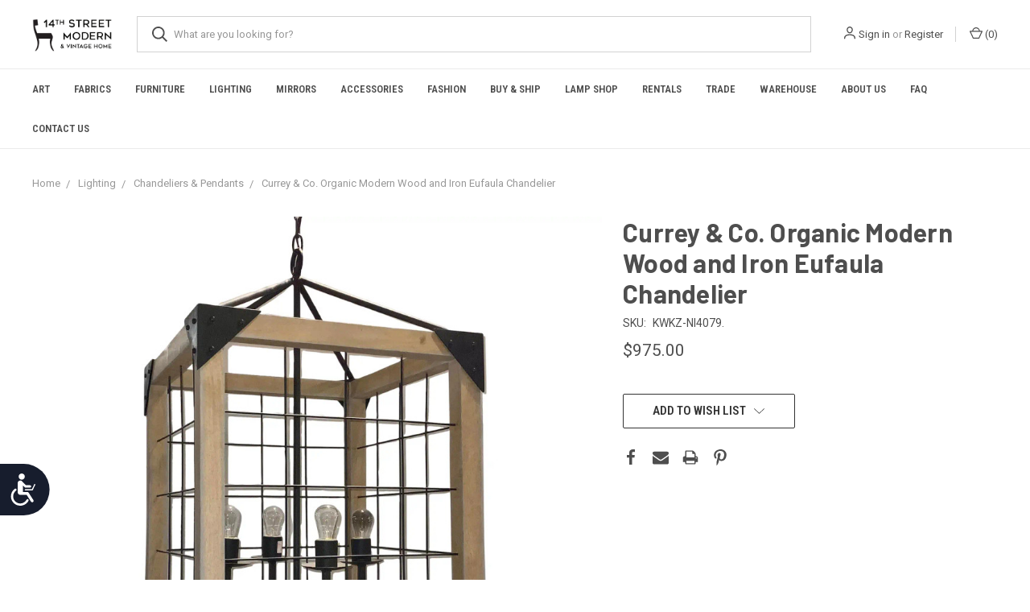

--- FILE ---
content_type: text/html; charset=UTF-8
request_url: https://www.14thstreetantiques.com/currey-co.-organic-modern-wood-and-iron-eufaula-chandelier/
body_size: 14284
content:

<!DOCTYPE html>
<html class="no-js" lang="en">
    <head>
        <title>Currey &amp; Co. Organic Modern Wood and Iron Eufaula Chandelier</title>
        <link rel="dns-prefetch preconnect" href="https://cdn11.bigcommerce.com/s-a3fc1" crossorigin><link rel="dns-prefetch preconnect" href="https://fonts.googleapis.com/" crossorigin><link rel="dns-prefetch preconnect" href="https://fonts.gstatic.com/" crossorigin>
        <meta property="product:price:amount" content="975" /><meta property="product:price:currency" content="USD" /><meta property="og:url" content="https://www.14thstreetantiques.com/currey-co.-organic-modern-wood-and-iron-eufaula-chandelier/" /><meta property="og:site_name" content="14th Street Modern & Vintage Home" /><meta name="keywords" content="antiques, antique, atlanta antiques, mid century modern, shagreen, luxury home, fabrics, fabric, console table, accent table, sofa, chaise, club chair, vintage, modern, lampshade, lamp repair, custom lighting, lacquer,  sideboard, regency, seashell, serpentine, desk, sterling, Asian, painted, carved wood, gilt, bronze, plant stand, pedestal, sunburst, starburst, leather, game table, card table, inlay, inlaid, duncan phyfe, chippendale, "><link rel='canonical' href='https://14thstreetantiques.com/currey-co.-organic-modern-wood-and-iron-eufaula-chandelier/' /><meta name='platform' content='bigcommerce.stencil' /><meta property="og:type" content="product" />
<meta property="og:title" content="Currey &amp; Co. Organic Modern Wood and Iron Eufaula Chandelier" />
<meta property="og:description" content="Atlanta&#039;s Largest Source for Designer Furniture, Fine Antiques, Art, Fabric  and Accessories" />
<meta property="og:image" content="https://cdn11.bigcommerce.com/s-a3fc1/products/8151/images/43078/currey-and-co-organic-modern-wood-and-iron-eufaula-chandelier-1809__28604.1672957372.340.240.jpg?c=2" />
<meta property="og:availability" content="instock" />
<meta property="pinterest:richpins" content="enabled" />
        
         

        <link href="https://cdn11.bigcommerce.com/s-a3fc1/product_images/Untitled%20design%20%286%29.png?t=1598715126" rel="shortcut icon">
        <meta name="viewport" content="width=device-width, initial-scale=1, maximum-scale=1">

        <script>
            document.documentElement.className = document.documentElement.className.replace('no-js', 'js');
        </script>
        <script>
            window.lazySizesConfig = window.lazySizesConfig || {};
            window.lazySizesConfig.loadMode = 1;
        </script>
        <script async src="https://cdn11.bigcommerce.com/s-a3fc1/stencil/561ec9e0-ba56-0138-d561-0242ac11000f/dist/theme-bundle.head_async.js"></script>

        <link href="https://fonts.googleapis.com/css?family=Roboto+Condensed:400,600%7CRoboto:400,700%7CBarlow:700&display=swap" rel="stylesheet">
        <link data-stencil-stylesheet href="https://cdn11.bigcommerce.com/s-a3fc1/stencil/561ec9e0-ba56-0138-d561-0242ac11000f/css/theme-42f25820-b57f-013c-8f73-0262f6a3925f.css" rel="stylesheet">

        <!-- Start Tracking Code for analytics_googleanalytics4 -->

<script data-cfasync="false" src="https://cdn11.bigcommerce.com/shared/js/google_analytics4_bodl_subscribers-358423becf5d870b8b603a81de597c10f6bc7699.js" integrity="sha256-gtOfJ3Avc1pEE/hx6SKj/96cca7JvfqllWA9FTQJyfI=" crossorigin="anonymous"></script>
<script data-cfasync="false">
  (function () {
    window.dataLayer = window.dataLayer || [];

    function gtag(){
        dataLayer.push(arguments);
    }

    function initGA4(event) {
         function setupGtag() {
            function configureGtag() {
                gtag('js', new Date());
                gtag('set', 'developer_id.dMjk3Nj', true);
                gtag('config', 'G-9YMYG17RDJ');
            }

            var script = document.createElement('script');

            script.src = 'https://www.googletagmanager.com/gtag/js?id=G-9YMYG17RDJ';
            script.async = true;
            script.onload = configureGtag;

            document.head.appendChild(script);
        }

        setupGtag();

        if (typeof subscribeOnBodlEvents === 'function') {
            subscribeOnBodlEvents('G-9YMYG17RDJ', false);
        }

        window.removeEventListener(event.type, initGA4);
    }

    

    var eventName = document.readyState === 'complete' ? 'consentScriptsLoaded' : 'DOMContentLoaded';
    window.addEventListener(eventName, initGA4, false);
  })()
</script>

<!-- End Tracking Code for analytics_googleanalytics4 -->


<script src="https://www.google.com/recaptcha/api.js" async defer></script>
<script type="text/javascript">
var BCData = {"product_attributes":{"sku":"KWKZ-NI4079.","upc":null,"mpn":null,"gtin":null,"weight":null,"base":true,"image":null,"price":{"with_tax":{"formatted":"$975.00","value":975,"currency":"USD"},"tax_label":"Tax"},"stock":null,"instock":true,"stock_message":null,"purchasable":false,"purchasing_message":"","call_for_price_message":null}};
</script>
<script src='https://www.powr.io/powr.js?external-type=bigcommerce' async></script><script src='https://www.powr.io/powr.js?external-type=bigcommerce' async></script>
 <script data-cfasync="false" src="https://microapps.bigcommerce.com/bodl-events/1.9.4/index.js" integrity="sha256-Y0tDj1qsyiKBRibKllwV0ZJ1aFlGYaHHGl/oUFoXJ7Y=" nonce="" crossorigin="anonymous"></script>
 <script data-cfasync="false" nonce="">

 (function() {
    function decodeBase64(base64) {
       const text = atob(base64);
       const length = text.length;
       const bytes = new Uint8Array(length);
       for (let i = 0; i < length; i++) {
          bytes[i] = text.charCodeAt(i);
       }
       const decoder = new TextDecoder();
       return decoder.decode(bytes);
    }
    window.bodl = JSON.parse(decodeBase64("[base64]"));
 })()

 </script>

<script nonce="">
(function () {
    var xmlHttp = new XMLHttpRequest();

    xmlHttp.open('POST', 'https://bes.gcp.data.bigcommerce.com/nobot');
    xmlHttp.setRequestHeader('Content-Type', 'application/json');
    xmlHttp.send('{"store_id":"73838","timezone_offset":"-4.0","timestamp":"2026-01-20T12:26:14.41027600Z","visit_id":"7a7c6eea-bbeb-46f4-93aa-42216fe2fc80","channel_id":1}');
})();
</script>

        
            <!-- partial pulled in to the base layout -->

        <script>
            var theme_settings = {
                show_fast_cart: true,
                linksPerCol: 10,
            };
        </script>
    </head>
    <body>
        <svg data-src="https://cdn11.bigcommerce.com/s-a3fc1/stencil/561ec9e0-ba56-0138-d561-0242ac11000f/img/icon-sprite.svg" class="icons-svg-sprite"></svg>

        <header class="header" role="banner">
    <a href="#" class="mobileMenu-toggle" data-mobile-menu-toggle="menu">
        <span class="mobileMenu-toggleIcon"></span>
    </a>

    <div class="header-logo--wrap">
        <div class="header-logo ">
            
            <div class="logo-and-toggle">
                <div class="desktopMenu-toggle">
                    <a href="javascript:void(0);" class="mobileMenu-toggle">
                        <span class="mobileMenu-toggleIcon"></span>
                    </a>
                </div>
                
                    <div class="logo-wrap"><a href="https://14thstreetantiques.com/">
        <div class="header-logo-image-container">
            <img class="header-logo-image" src="https://cdn11.bigcommerce.com/s-a3fc1/images/stencil/original/14th_street_modern_home_logo_1613073785__05669.original.jpg" alt="14th Street Modern &amp; Vintage Home" title="14th Street Modern &amp; Vintage Home">
        </div>
</a>
</div>
            </div>
            
            <div class="quickSearchWrap" id="quickSearch" aria-hidden="true" tabindex="-1" data-prevent-quick-search-close>
                <div>
    <!-- snippet location forms_search -->
    <form class="form" action="/search.php">
        <fieldset class="form-fieldset">
            <div class="form-field">
                <label class="is-srOnly" for="search_query">Search</label>
                <input class="form-input" data-search-quick name="search_query" id="search_query" data-error-message="Search field cannot be empty." placeholder="What are you looking for?" autocomplete="off">
                <button type="submit" class="form-button">
                    <i class="icon" aria-hidden="true">
                        <svg><use xlink:href="#icon-search" /></svg>
                    </i>
                </button>
            </div>
        </fieldset>
    </form>
    <section class="quickSearchResults" data-bind="html: results"></section>
</div>
            </div>
            <div class="navUser-wrap">
                <nav class="navUser">
    <ul class="navUser-section navUser-section--alt">
        <li class="navUser-item navUser-item--account">
            <i class="icon" aria-hidden="true">
                <svg><use xlink:href="#icon-user" /></svg>
            </i>
                <a class="navUser-action" href="/login.php">Sign in</a>
                    <span>or</span> <a class="navUser-action" href="/login.php?action=create_account">Register</a>
        </li>
                <li class="navUser-item navUser-item--mobile-search">
            <i class="icon" aria-hidden="true">
                <svg><use xlink:href="#icon-search" /></svg>
            </i>
        </li>
        <li class="navUser-item navUser-item--cart">
            <a
                class="navUser-action"
                data-cart-preview
                data-dropdown="cart-preview-dropdown"
                data-options="align:right"
                href="/cart.php">
                <i class="icon" aria-hidden="true">
                    <svg><use xlink:href="#icon-cart" /></svg>
                </i>
                (<span class=" cart-quantity"></span>)
            </a>

            <div class="dropdown-menu" id="cart-preview-dropdown" data-dropdown-content aria-hidden="true"></div>
        </li>
    </ul>
</nav>
            </div>
        </div>
    </div>

    <div class="navPages-container" id="menu" data-menu>
        <span class="mobile-closeNav">
    <i class="icon" aria-hidden="true">
        <svg><use xlink:href="#icon-close-large" /></svg>
    </i>
    close
</span>
<nav class="navPages">
    <ul class="navPages-list navPages-list--user 5765697a656e20596f756e67">
            <li class="navPages-item">
                <i class="icon" aria-hidden="true">
                    <svg><use xlink:href="#icon-user" /></svg>
                </i>
                <a class="navPages-action" href="/login.php">Sign in</a>
                    or <a class="navPages-action" href="/login.php?action=create_account">Register</a>
            </li>
    </ul>
    <ul class="navPages-list navPages-mega navPages-mainNav">
            <li class="navPages-item">
                <a class="navPages-action" href="https://www.14thstreetantiques.com/categories/Art/">Art</a>
            </li>
            <li class="navPages-item">
                <a class="navPages-action" href="https://www.14thstreetantiques.com/fabrics/">Fabrics</a>
            </li>
            <li class="navPages-item">
                <a class="navPages-action has-subMenu" href="https://www.14thstreetantiques.com/categories/Furniture/" data-collapsible="navPages-10">
    Furniture <i class="icon navPages-action-moreIcon" aria-hidden="true"><svg><use xlink:href="#icon-chevron-down" /></svg></i>
</a>
<div class="column-menu navPage-subMenu" id="navPages-10" aria-hidden="true" tabindex="-1">
    <ul class="navPage-subMenu-list">
            <li class="navPage-subMenu-item">
                <i class="icon navPages-action-moreIcon" aria-hidden="true"><svg><use xlink:href="#icon-chevron-right" /></svg></i>
                <a class="navPage-subMenu-action navPages-action" href="https://www.14thstreetantiques.com/cabinets/">Cabinets</a>
                
            </li>
            <li class="navPage-subMenu-item">
                <i class="icon navPages-action-moreIcon" aria-hidden="true"><svg><use xlink:href="#icon-chevron-right" /></svg></i>
                <a class="navPage-subMenu-action navPages-action" href="https://www.14thstreetantiques.com/coat-racks/">Coat Racks</a>
                
            </li>
            <li class="navPage-subMenu-item">
                <i class="icon navPages-action-moreIcon" aria-hidden="true"><svg><use xlink:href="#icon-chevron-right" /></svg></i>
                <a class="navPage-subMenu-action navPages-action" href="https://www.14thstreetantiques.com/nightstands/">Nightstands</a>
                
            </li>
            <li class="navPage-subMenu-item">
                <i class="icon navPages-action-moreIcon" aria-hidden="true"><svg><use xlink:href="#icon-chevron-right" /></svg></i>
                <a class="navPage-subMenu-action navPages-action" href="https://www.14thstreetantiques.com/trunks/">Trunks</a>
                
            </li>
            <li class="navPage-subMenu-item">
                <i class="icon navPages-action-moreIcon" aria-hidden="true"><svg><use xlink:href="#icon-chevron-right" /></svg></i>
                <a class="navPage-subMenu-action navPages-action" href="https://www.14thstreetantiques.com/etageres/">Etageres &amp; Bookshelves </a>
                
            </li>
            <li class="navPage-subMenu-item">
                <i class="icon navPages-action-moreIcon" aria-hidden="true"><svg><use xlink:href="#icon-chevron-right" /></svg></i>
                <a class="navPage-subMenu-action navPages-action" href="https://www.14thstreetantiques.com/vanities/">Sink vanities.</a>
                
            </li>
            <li class="navPage-subMenu-item">
                <i class="icon navPages-action-moreIcon" aria-hidden="true"><svg><use xlink:href="#icon-chevron-right" /></svg></i>
                <a class="navPage-subMenu-action navPages-action" href="https://www.14thstreetantiques.com/bar-carts-cabinets/">Bar Carts &amp; Bar Cabinets</a>
                
            </li>
            <li class="navPage-subMenu-item">
                <i class="icon navPages-action-moreIcon" aria-hidden="true"><svg><use xlink:href="#icon-chevron-right" /></svg></i>
                <a class="navPage-subMenu-action navPages-action" href="https://www.14thstreetantiques.com/beds-1/">Beds</a>
                
            </li>
            <li class="navPage-subMenu-item">
                <i class="icon navPages-action-moreIcon" aria-hidden="true"><svg><use xlink:href="#icon-chevron-right" /></svg></i>
                <a class="navPage-subMenu-action navPages-action" href="https://www.14thstreetantiques.com/category/chests-and-cabinets/">Chest &amp; Dressers</a>
                
            </li>
            <li class="navPage-subMenu-item">
                <i class="icon navPages-action-moreIcon" aria-hidden="true"><svg><use xlink:href="#icon-chevron-right" /></svg></i>
                <a class="navPage-subMenu-action navPages-action" href="https://www.14thstreetantiques.com/categories/consolesandsideboards/">Consoles and Sideboards</a>
                
            </li>
            <li class="navPage-subMenu-item">
                <i class="icon navPages-action-moreIcon" aria-hidden="true"><svg><use xlink:href="#icon-chevron-right" /></svg></i>
                <a class="navPage-subMenu-action navPages-action" href="https://www.14thstreetantiques.com/categories/desks-and-secretaries/">Desks and Secretaries</a>
                
            </li>
            <li class="navPage-subMenu-item">
                <i class="icon navPages-action-moreIcon" aria-hidden="true"><svg><use xlink:href="#icon-chevron-right" /></svg></i>
                <a class="navPage-subMenu-action navPages-action" href="https://www.14thstreetantiques.com/categories/Tables">Tables</a>
                
            </li>
            <li class="navPage-subMenu-item">
                <i class="icon navPages-action-moreIcon" aria-hidden="true"><svg><use xlink:href="#icon-chevron-right" /></svg></i>
                <a class="navPage-subMenu-action navPages-action" href="https://www.14thstreetantiques.com/pedestals/">Pedestals</a>
                
            </li>
            <li class="navPage-subMenu-item">
                <i class="icon navPages-action-moreIcon" aria-hidden="true"><svg><use xlink:href="#icon-chevron-right" /></svg></i>
                <a class="navPage-subMenu-action navPages-action" href="https://www.14thstreetantiques.com/screens-room-dividers/">Screens &amp; Room Dividers</a>
                
            </li>
            <li class="navPage-subMenu-item">
                <i class="icon navPages-action-moreIcon" aria-hidden="true"><svg><use xlink:href="#icon-chevron-right" /></svg></i>
                <a class="navPage-subMenu-action navPages-action" href="https://www.14thstreetantiques.com/seating//categories/Seating">Seating</a>
                
            </li>
    </ul>
</div>
            </li>
            <li class="navPages-item">
                <a class="navPages-action has-subMenu activePage" href="https://www.14thstreetantiques.com/categories/Lighting/" data-collapsible="navPages-526">
    Lighting <i class="icon navPages-action-moreIcon" aria-hidden="true"><svg><use xlink:href="#icon-chevron-down" /></svg></i>
</a>
<div class="column-menu navPage-subMenu" id="navPages-526" aria-hidden="true" tabindex="-1">
    <ul class="navPage-subMenu-list">
            <li class="navPage-subMenu-item">
                <i class="icon navPages-action-moreIcon" aria-hidden="true"><svg><use xlink:href="#icon-chevron-right" /></svg></i>
                <a class="navPage-subMenu-action navPages-action" href="https://www.14thstreetantiques.com/chandeliers/">Chandeliers &amp; Pendants</a>
                
            </li>
            <li class="navPage-subMenu-item">
                <i class="icon navPages-action-moreIcon" aria-hidden="true"><svg><use xlink:href="#icon-chevron-right" /></svg></i>
                <a class="navPage-subMenu-action navPages-action" href="https://www.14thstreetantiques.com/lamps/">Lamps</a>
                
            </li>
            <li class="navPage-subMenu-item">
                <i class="icon navPages-action-moreIcon" aria-hidden="true"><svg><use xlink:href="#icon-chevron-right" /></svg></i>
                <a class="navPage-subMenu-action navPages-action" href="https://www.14thstreetantiques.com/sconces/">Sconces</a>
                
            </li>
    </ul>
</div>
            </li>
            <li class="navPages-item">
                <a class="navPages-action" href="https://www.14thstreetantiques.com/categories/Mirrors/">Mirrors</a>
            </li>
            <li class="navPages-item">
                <a class="navPages-action has-subMenu" href="https://www.14thstreetantiques.com/categories/Accessories/" data-collapsible="navPages-13">
    Accessories <i class="icon navPages-action-moreIcon" aria-hidden="true"><svg><use xlink:href="#icon-chevron-down" /></svg></i>
</a>
<div class="column-menu navPage-subMenu" id="navPages-13" aria-hidden="true" tabindex="-1">
    <ul class="navPage-subMenu-list">
            <li class="navPage-subMenu-item">
                <i class="icon navPages-action-moreIcon" aria-hidden="true"><svg><use xlink:href="#icon-chevron-right" /></svg></i>
                <a class="navPage-subMenu-action navPages-action" href="https://www.14thstreetantiques.com/baskets/">Baskets</a>
                
            </li>
            <li class="navPage-subMenu-item">
                <i class="icon navPages-action-moreIcon" aria-hidden="true"><svg><use xlink:href="#icon-chevron-right" /></svg></i>
                <a class="navPage-subMenu-action navPages-action" href="https://www.14thstreetantiques.com/magazine-racks/">Magazine Racks</a>
                
            </li>
            <li class="navPage-subMenu-item">
                <i class="icon navPages-action-moreIcon" aria-hidden="true"><svg><use xlink:href="#icon-chevron-right" /></svg></i>
                <a class="navPage-subMenu-action navPages-action" href="https://www.14thstreetantiques.com/boxes/">Boxes</a>
                
            </li>
            <li class="navPage-subMenu-item">
                <i class="icon navPages-action-moreIcon" aria-hidden="true"><svg><use xlink:href="#icon-chevron-right" /></svg></i>
                <a class="navPage-subMenu-action navPages-action" href="https://www.14thstreetantiques.com/globes/">Globes</a>
                
            </li>
            <li class="navPage-subMenu-item">
                <i class="icon navPages-action-moreIcon" aria-hidden="true"><svg><use xlink:href="#icon-chevron-right" /></svg></i>
                <a class="navPage-subMenu-action navPages-action" href="https://www.14thstreetantiques.com/planters/">Planters</a>
                
            </li>
            <li class="navPage-subMenu-item">
                <i class="icon navPages-action-moreIcon" aria-hidden="true"><svg><use xlink:href="#icon-chevron-right" /></svg></i>
                <a class="navPage-subMenu-action navPages-action" href="https://www.14thstreetantiques.com/bar-accesories/">Bar Accessories </a>
                
            </li>
            <li class="navPage-subMenu-item">
                <i class="icon navPages-action-moreIcon" aria-hidden="true"><svg><use xlink:href="#icon-chevron-right" /></svg></i>
                <a class="navPage-subMenu-action navPages-action" href="https://www.14thstreetantiques.com/bookends/">Bookends</a>
                
            </li>
            <li class="navPage-subMenu-item">
                <i class="icon navPages-action-moreIcon" aria-hidden="true"><svg><use xlink:href="#icon-chevron-right" /></svg></i>
                <a class="navPage-subMenu-action navPages-action" href="https://www.14thstreetantiques.com/bowls/">Bowls</a>
                
            </li>
            <li class="navPage-subMenu-item">
                <i class="icon navPages-action-moreIcon" aria-hidden="true"><svg><use xlink:href="#icon-chevron-right" /></svg></i>
                <a class="navPage-subMenu-action navPages-action" href="https://www.14thstreetantiques.com/candleholders/">Candleholders</a>
                
            </li>
            <li class="navPage-subMenu-item">
                <i class="icon navPages-action-moreIcon" aria-hidden="true"><svg><use xlink:href="#icon-chevron-right" /></svg></i>
                <a class="navPage-subMenu-action navPages-action" href="https://www.14thstreetantiques.com/clocks/">Clocks</a>
                
            </li>
            <li class="navPage-subMenu-item">
                <i class="icon navPages-action-moreIcon" aria-hidden="true"><svg><use xlink:href="#icon-chevron-right" /></svg></i>
                <a class="navPage-subMenu-action navPages-action" href="https://www.14thstreetantiques.com/fireplace-accesories/">Fireplace Accessories</a>
                
            </li>
            <li class="navPage-subMenu-item">
                <i class="icon navPages-action-moreIcon" aria-hidden="true"><svg><use xlink:href="#icon-chevron-right" /></svg></i>
                <a class="navPage-subMenu-action navPages-action" href="https://www.14thstreetantiques.com/inkwells/">Inkwells</a>
                
            </li>
            <li class="navPage-subMenu-item">
                <i class="icon navPages-action-moreIcon" aria-hidden="true"><svg><use xlink:href="#icon-chevron-right" /></svg></i>
                <a class="navPage-subMenu-action navPages-action" href="https://www.14thstreetantiques.com/sculptures/">Sculptures, Figurines &amp; Others</a>
                
            </li>
            <li class="navPage-subMenu-item">
                <i class="icon navPages-action-moreIcon" aria-hidden="true"><svg><use xlink:href="#icon-chevron-right" /></svg></i>
                <a class="navPage-subMenu-action navPages-action" href="https://www.14thstreetantiques.com/trays/">Trays</a>
                
            </li>
            <li class="navPage-subMenu-item">
                <i class="icon navPages-action-moreIcon" aria-hidden="true"><svg><use xlink:href="#icon-chevron-right" /></svg></i>
                <a class="navPage-subMenu-action navPages-action" href="https://www.14thstreetantiques.com/vases-vessels/">Vases &amp; Vessels</a>
                
            </li>
    </ul>
</div>
            </li>
            <li class="navPages-item">
                <a class="navPages-action" href="https://www.14thstreetantiques.com/categories/Jewelry/">Fashion</a>
            </li>
                <li class="navPages-item navPages-item--content-first">
                        <a class="navPages-action" href="https://www.14thstreetantiques.com/purchases-shipping/">Buy &amp; Ship</a>
                </li>
                <li class="navPages-item">
                        <a class="navPages-action" href="https://www.14thstreetantiques.com/pages/Lamp-Shop.html">Lamp Shop</a>
                </li>
                <li class="navPages-item">
                        <a class="navPages-action" href="https://www.14thstreetantiques.com/rentals/">Rentals</a>
                </li>
                <li class="navPages-item">
                        <a class="navPages-action" href="https://www.14thstreetantiques.com/trade/">Trade</a>
                </li>
                <li class="navPages-item">
                        <a class="navPages-action" href="https://www.14thstreetantiques.com/warehouse/">Warehouse</a>
                </li>
                <li class="navPages-item">
                        <a class="navPages-action" href="https://www.14thstreetantiques.com/pages/About-Us.html">About Us</a>
                </li>
                <li class="navPages-item">
                        <a class="navPages-action" href="https://www.14thstreetantiques.com/pages/FAQ.html">FAQ</a>
                </li>
                <li class="navPages-item">
                        <a class="navPages-action" href="https://www.14thstreetantiques.com/contact-us/">Contact Us</a>
                </li>
    </ul>
    <ul class="navPages-list navPages-list--user">
            <li class="navPages-item">
                <a class="navPages-action" href="/giftcertificates.php">Gift Certificates</a>
            </li>
    </ul>
</nav>
    </div>
</header>


<div data-content-region="header_bottom"></div>

        <div class="body " data-currency-code="USD">
     
        <div class="container">
        <ul class="breadcrumbs" itemscope itemtype="http://schema.org/BreadcrumbList">
            <li class="breadcrumb " itemprop="itemListElement" itemscope itemtype="http://schema.org/ListItem">
                    <a href="https://14thstreetantiques.com/" class="breadcrumb-label" itemprop="item"><span itemprop="name">Home</span></a>
                <meta itemprop="position" content="1" />
            </li>
            <li class="breadcrumb " itemprop="itemListElement" itemscope itemtype="http://schema.org/ListItem">
                    <a href="https://14thstreetantiques.com/categories/Lighting/" class="breadcrumb-label" itemprop="item"><span itemprop="name">Lighting</span></a>
                <meta itemprop="position" content="2" />
            </li>
            <li class="breadcrumb " itemprop="itemListElement" itemscope itemtype="http://schema.org/ListItem">
                    <a href="https://14thstreetantiques.com/chandeliers/" class="breadcrumb-label" itemprop="item"><span itemprop="name">Chandeliers &amp; Pendants</span></a>
                <meta itemprop="position" content="3" />
            </li>
            <li class="breadcrumb is-active" itemprop="itemListElement" itemscope itemtype="http://schema.org/ListItem">
                    <meta itemprop="item" content="https://14thstreetantiques.com/currey-co.-organic-modern-wood-and-iron-eufaula-chandelier/">
                    <span class="breadcrumb-label" itemprop="name">Currey &amp; Co. Organic Modern Wood and Iron Eufaula Chandelier</span>
                <meta itemprop="position" content="4" />
            </li>
</ul>

    </div>

    <div itemscope itemtype="http://schema.org/Product">
        <div class="container">
            
<div class="productView" >
  
    <section class="productView-images" data-image-gallery>
        <figure class="productView-image"
                data-image-gallery-main
                data-zoom-image="https://cdn11.bigcommerce.com/s-a3fc1/images/stencil/1280x1280/products/8151/43078/currey-and-co-organic-modern-wood-and-iron-eufaula-chandelier-1809__28604.1672957372.jpg?c=2"
                >
            <div class="productView-img-container">
                    <a href="https://cdn11.bigcommerce.com/s-a3fc1/images/stencil/1280x1280/products/8151/43078/currey-and-co-organic-modern-wood-and-iron-eufaula-chandelier-1809__28604.1672957372.jpg?c=2"
                        target="_blank" itemprop="image">
                <img src="https://cdn11.bigcommerce.com/s-a3fc1/images/stencil/760x760/products/8151/43078/currey-and-co-organic-modern-wood-and-iron-eufaula-chandelier-1809__28604.1672957372.jpg?c=2" alt="Currey &amp; Co. Organic Modern Wood and Iron Eufaula Chandelier" title="Currey &amp; Co. Organic Modern Wood and Iron Eufaula Chandelier" data-sizes="auto"
    srcset="https://cdn11.bigcommerce.com/s-a3fc1/images/stencil/80w/products/8151/43078/currey-and-co-organic-modern-wood-and-iron-eufaula-chandelier-1809__28604.1672957372.jpg?c=2"
data-srcset="https://cdn11.bigcommerce.com/s-a3fc1/images/stencil/80w/products/8151/43078/currey-and-co-organic-modern-wood-and-iron-eufaula-chandelier-1809__28604.1672957372.jpg?c=2 80w, https://cdn11.bigcommerce.com/s-a3fc1/images/stencil/160w/products/8151/43078/currey-and-co-organic-modern-wood-and-iron-eufaula-chandelier-1809__28604.1672957372.jpg?c=2 160w, https://cdn11.bigcommerce.com/s-a3fc1/images/stencil/320w/products/8151/43078/currey-and-co-organic-modern-wood-and-iron-eufaula-chandelier-1809__28604.1672957372.jpg?c=2 320w, https://cdn11.bigcommerce.com/s-a3fc1/images/stencil/640w/products/8151/43078/currey-and-co-organic-modern-wood-and-iron-eufaula-chandelier-1809__28604.1672957372.jpg?c=2 640w, https://cdn11.bigcommerce.com/s-a3fc1/images/stencil/960w/products/8151/43078/currey-and-co-organic-modern-wood-and-iron-eufaula-chandelier-1809__28604.1672957372.jpg?c=2 960w, https://cdn11.bigcommerce.com/s-a3fc1/images/stencil/1280w/products/8151/43078/currey-and-co-organic-modern-wood-and-iron-eufaula-chandelier-1809__28604.1672957372.jpg?c=2 1280w, https://cdn11.bigcommerce.com/s-a3fc1/images/stencil/1920w/products/8151/43078/currey-and-co-organic-modern-wood-and-iron-eufaula-chandelier-1809__28604.1672957372.jpg?c=2 1920w, https://cdn11.bigcommerce.com/s-a3fc1/images/stencil/2560w/products/8151/43078/currey-and-co-organic-modern-wood-and-iron-eufaula-chandelier-1809__28604.1672957372.jpg?c=2 2560w"

class="lazyload productView-image--default"

data-main-image />
                    </a>
            </div>
        </figure>
        <ul class="productView-thumbnails">
                <li class="productView-thumbnail">
                    <a
                        class="productView-thumbnail-link"
                        href="https://cdn11.bigcommerce.com/s-a3fc1/images/stencil/1280x1280/products/8151/43078/currey-and-co-organic-modern-wood-and-iron-eufaula-chandelier-1809__28604.1672957372.jpg?c=2"
                        data-image-gallery-item
                        data-image-gallery-new-image-url="https://cdn11.bigcommerce.com/s-a3fc1/images/stencil/760x760/products/8151/43078/currey-and-co-organic-modern-wood-and-iron-eufaula-chandelier-1809__28604.1672957372.jpg?c=2"
                        data-image-gallery-new-image-srcset="https://cdn11.bigcommerce.com/s-a3fc1/images/stencil/80w/products/8151/43078/currey-and-co-organic-modern-wood-and-iron-eufaula-chandelier-1809__28604.1672957372.jpg?c=2 80w, https://cdn11.bigcommerce.com/s-a3fc1/images/stencil/160w/products/8151/43078/currey-and-co-organic-modern-wood-and-iron-eufaula-chandelier-1809__28604.1672957372.jpg?c=2 160w, https://cdn11.bigcommerce.com/s-a3fc1/images/stencil/320w/products/8151/43078/currey-and-co-organic-modern-wood-and-iron-eufaula-chandelier-1809__28604.1672957372.jpg?c=2 320w, https://cdn11.bigcommerce.com/s-a3fc1/images/stencil/640w/products/8151/43078/currey-and-co-organic-modern-wood-and-iron-eufaula-chandelier-1809__28604.1672957372.jpg?c=2 640w, https://cdn11.bigcommerce.com/s-a3fc1/images/stencil/960w/products/8151/43078/currey-and-co-organic-modern-wood-and-iron-eufaula-chandelier-1809__28604.1672957372.jpg?c=2 960w, https://cdn11.bigcommerce.com/s-a3fc1/images/stencil/1280w/products/8151/43078/currey-and-co-organic-modern-wood-and-iron-eufaula-chandelier-1809__28604.1672957372.jpg?c=2 1280w, https://cdn11.bigcommerce.com/s-a3fc1/images/stencil/1920w/products/8151/43078/currey-and-co-organic-modern-wood-and-iron-eufaula-chandelier-1809__28604.1672957372.jpg?c=2 1920w, https://cdn11.bigcommerce.com/s-a3fc1/images/stencil/2560w/products/8151/43078/currey-and-co-organic-modern-wood-and-iron-eufaula-chandelier-1809__28604.1672957372.jpg?c=2 2560w"
                        data-image-gallery-zoom-image-url="https://cdn11.bigcommerce.com/s-a3fc1/images/stencil/1280x1280/products/8151/43078/currey-and-co-organic-modern-wood-and-iron-eufaula-chandelier-1809__28604.1672957372.jpg?c=2"
                    >
                        <img class="lazyload" data-sizes="auto" src="https://cdn11.bigcommerce.com/s-a3fc1/stencil/561ec9e0-ba56-0138-d561-0242ac11000f/img/loading.svg" data-src="https://cdn11.bigcommerce.com/s-a3fc1/images/stencil/50x50/products/8151/43078/currey-and-co-organic-modern-wood-and-iron-eufaula-chandelier-1809__28604.1672957372.jpg?c=2" alt="Currey &amp; Co. Organic Modern Wood and Iron Eufaula Chandelier" title="Currey &amp; Co. Organic Modern Wood and Iron Eufaula Chandelier">
                    </a>
                </li>
                <li class="productView-thumbnail">
                    <a
                        class="productView-thumbnail-link"
                        href="https://cdn11.bigcommerce.com/s-a3fc1/images/stencil/1280x1280/products/8151/43077/currey-and-co-organic-modern-wood-and-iron-eufaula-chandelier-1616__07568.1672957372.jpg?c=2"
                        data-image-gallery-item
                        data-image-gallery-new-image-url="https://cdn11.bigcommerce.com/s-a3fc1/images/stencil/760x760/products/8151/43077/currey-and-co-organic-modern-wood-and-iron-eufaula-chandelier-1616__07568.1672957372.jpg?c=2"
                        data-image-gallery-new-image-srcset="https://cdn11.bigcommerce.com/s-a3fc1/images/stencil/80w/products/8151/43077/currey-and-co-organic-modern-wood-and-iron-eufaula-chandelier-1616__07568.1672957372.jpg?c=2 80w, https://cdn11.bigcommerce.com/s-a3fc1/images/stencil/160w/products/8151/43077/currey-and-co-organic-modern-wood-and-iron-eufaula-chandelier-1616__07568.1672957372.jpg?c=2 160w, https://cdn11.bigcommerce.com/s-a3fc1/images/stencil/320w/products/8151/43077/currey-and-co-organic-modern-wood-and-iron-eufaula-chandelier-1616__07568.1672957372.jpg?c=2 320w, https://cdn11.bigcommerce.com/s-a3fc1/images/stencil/640w/products/8151/43077/currey-and-co-organic-modern-wood-and-iron-eufaula-chandelier-1616__07568.1672957372.jpg?c=2 640w, https://cdn11.bigcommerce.com/s-a3fc1/images/stencil/960w/products/8151/43077/currey-and-co-organic-modern-wood-and-iron-eufaula-chandelier-1616__07568.1672957372.jpg?c=2 960w, https://cdn11.bigcommerce.com/s-a3fc1/images/stencil/1280w/products/8151/43077/currey-and-co-organic-modern-wood-and-iron-eufaula-chandelier-1616__07568.1672957372.jpg?c=2 1280w, https://cdn11.bigcommerce.com/s-a3fc1/images/stencil/1920w/products/8151/43077/currey-and-co-organic-modern-wood-and-iron-eufaula-chandelier-1616__07568.1672957372.jpg?c=2 1920w, https://cdn11.bigcommerce.com/s-a3fc1/images/stencil/2560w/products/8151/43077/currey-and-co-organic-modern-wood-and-iron-eufaula-chandelier-1616__07568.1672957372.jpg?c=2 2560w"
                        data-image-gallery-zoom-image-url="https://cdn11.bigcommerce.com/s-a3fc1/images/stencil/1280x1280/products/8151/43077/currey-and-co-organic-modern-wood-and-iron-eufaula-chandelier-1616__07568.1672957372.jpg?c=2"
                    >
                        <img class="lazyload" data-sizes="auto" src="https://cdn11.bigcommerce.com/s-a3fc1/stencil/561ec9e0-ba56-0138-d561-0242ac11000f/img/loading.svg" data-src="https://cdn11.bigcommerce.com/s-a3fc1/images/stencil/50x50/products/8151/43077/currey-and-co-organic-modern-wood-and-iron-eufaula-chandelier-1616__07568.1672957372.jpg?c=2" alt="Currey &amp; Co. Organic Modern Wood and Iron Eufaula Chandelier" title="Currey &amp; Co. Organic Modern Wood and Iron Eufaula Chandelier">
                    </a>
                </li>
                <li class="productView-thumbnail">
                    <a
                        class="productView-thumbnail-link"
                        href="https://cdn11.bigcommerce.com/s-a3fc1/images/stencil/1280x1280/products/8151/43079/currey-and-co-organic-modern-wood-and-iron-eufaula-chandelier-5318__27474.1672957372.jpg?c=2"
                        data-image-gallery-item
                        data-image-gallery-new-image-url="https://cdn11.bigcommerce.com/s-a3fc1/images/stencil/760x760/products/8151/43079/currey-and-co-organic-modern-wood-and-iron-eufaula-chandelier-5318__27474.1672957372.jpg?c=2"
                        data-image-gallery-new-image-srcset="https://cdn11.bigcommerce.com/s-a3fc1/images/stencil/80w/products/8151/43079/currey-and-co-organic-modern-wood-and-iron-eufaula-chandelier-5318__27474.1672957372.jpg?c=2 80w, https://cdn11.bigcommerce.com/s-a3fc1/images/stencil/160w/products/8151/43079/currey-and-co-organic-modern-wood-and-iron-eufaula-chandelier-5318__27474.1672957372.jpg?c=2 160w, https://cdn11.bigcommerce.com/s-a3fc1/images/stencil/320w/products/8151/43079/currey-and-co-organic-modern-wood-and-iron-eufaula-chandelier-5318__27474.1672957372.jpg?c=2 320w, https://cdn11.bigcommerce.com/s-a3fc1/images/stencil/640w/products/8151/43079/currey-and-co-organic-modern-wood-and-iron-eufaula-chandelier-5318__27474.1672957372.jpg?c=2 640w, https://cdn11.bigcommerce.com/s-a3fc1/images/stencil/960w/products/8151/43079/currey-and-co-organic-modern-wood-and-iron-eufaula-chandelier-5318__27474.1672957372.jpg?c=2 960w, https://cdn11.bigcommerce.com/s-a3fc1/images/stencil/1280w/products/8151/43079/currey-and-co-organic-modern-wood-and-iron-eufaula-chandelier-5318__27474.1672957372.jpg?c=2 1280w, https://cdn11.bigcommerce.com/s-a3fc1/images/stencil/1920w/products/8151/43079/currey-and-co-organic-modern-wood-and-iron-eufaula-chandelier-5318__27474.1672957372.jpg?c=2 1920w, https://cdn11.bigcommerce.com/s-a3fc1/images/stencil/2560w/products/8151/43079/currey-and-co-organic-modern-wood-and-iron-eufaula-chandelier-5318__27474.1672957372.jpg?c=2 2560w"
                        data-image-gallery-zoom-image-url="https://cdn11.bigcommerce.com/s-a3fc1/images/stencil/1280x1280/products/8151/43079/currey-and-co-organic-modern-wood-and-iron-eufaula-chandelier-5318__27474.1672957372.jpg?c=2"
                    >
                        <img class="lazyload" data-sizes="auto" src="https://cdn11.bigcommerce.com/s-a3fc1/stencil/561ec9e0-ba56-0138-d561-0242ac11000f/img/loading.svg" data-src="https://cdn11.bigcommerce.com/s-a3fc1/images/stencil/50x50/products/8151/43079/currey-and-co-organic-modern-wood-and-iron-eufaula-chandelier-5318__27474.1672957372.jpg?c=2" alt="Currey &amp; Co. Organic Modern Wood and Iron Eufaula Chandelier" title="Currey &amp; Co. Organic Modern Wood and Iron Eufaula Chandelier">
                    </a>
                </li>
                <li class="productView-thumbnail">
                    <a
                        class="productView-thumbnail-link"
                        href="https://cdn11.bigcommerce.com/s-a3fc1/images/stencil/1280x1280/products/8151/43080/currey-and-co-organic-modern-wood-and-iron-eufaula-chandelier-7698__53544.1672957372.jpg?c=2"
                        data-image-gallery-item
                        data-image-gallery-new-image-url="https://cdn11.bigcommerce.com/s-a3fc1/images/stencil/760x760/products/8151/43080/currey-and-co-organic-modern-wood-and-iron-eufaula-chandelier-7698__53544.1672957372.jpg?c=2"
                        data-image-gallery-new-image-srcset="https://cdn11.bigcommerce.com/s-a3fc1/images/stencil/80w/products/8151/43080/currey-and-co-organic-modern-wood-and-iron-eufaula-chandelier-7698__53544.1672957372.jpg?c=2 80w, https://cdn11.bigcommerce.com/s-a3fc1/images/stencil/160w/products/8151/43080/currey-and-co-organic-modern-wood-and-iron-eufaula-chandelier-7698__53544.1672957372.jpg?c=2 160w, https://cdn11.bigcommerce.com/s-a3fc1/images/stencil/320w/products/8151/43080/currey-and-co-organic-modern-wood-and-iron-eufaula-chandelier-7698__53544.1672957372.jpg?c=2 320w, https://cdn11.bigcommerce.com/s-a3fc1/images/stencil/640w/products/8151/43080/currey-and-co-organic-modern-wood-and-iron-eufaula-chandelier-7698__53544.1672957372.jpg?c=2 640w, https://cdn11.bigcommerce.com/s-a3fc1/images/stencil/960w/products/8151/43080/currey-and-co-organic-modern-wood-and-iron-eufaula-chandelier-7698__53544.1672957372.jpg?c=2 960w, https://cdn11.bigcommerce.com/s-a3fc1/images/stencil/1280w/products/8151/43080/currey-and-co-organic-modern-wood-and-iron-eufaula-chandelier-7698__53544.1672957372.jpg?c=2 1280w, https://cdn11.bigcommerce.com/s-a3fc1/images/stencil/1920w/products/8151/43080/currey-and-co-organic-modern-wood-and-iron-eufaula-chandelier-7698__53544.1672957372.jpg?c=2 1920w, https://cdn11.bigcommerce.com/s-a3fc1/images/stencil/2560w/products/8151/43080/currey-and-co-organic-modern-wood-and-iron-eufaula-chandelier-7698__53544.1672957372.jpg?c=2 2560w"
                        data-image-gallery-zoom-image-url="https://cdn11.bigcommerce.com/s-a3fc1/images/stencil/1280x1280/products/8151/43080/currey-and-co-organic-modern-wood-and-iron-eufaula-chandelier-7698__53544.1672957372.jpg?c=2"
                    >
                        <img class="lazyload" data-sizes="auto" src="https://cdn11.bigcommerce.com/s-a3fc1/stencil/561ec9e0-ba56-0138-d561-0242ac11000f/img/loading.svg" data-src="https://cdn11.bigcommerce.com/s-a3fc1/images/stencil/50x50/products/8151/43080/currey-and-co-organic-modern-wood-and-iron-eufaula-chandelier-7698__53544.1672957372.jpg?c=2" alt="Currey &amp; Co. Organic Modern Wood and Iron Eufaula Chandelier" title="Currey &amp; Co. Organic Modern Wood and Iron Eufaula Chandelier">
                    </a>
                </li>
        </ul>
    </section>
    <section class="productView-details">
        <div class="productView-product">

            <h1 class="productView-title main-heading" itemprop="name">Currey &amp; Co. Organic Modern Wood and Iron Eufaula Chandelier</h1>
                <div class="productSKU">
                    <dt class="productView-info-name sku-label">SKU:</dt>
                    <dd class="productView-info-value" data-product-sku itemprop="sku">KWKZ-NI4079.</dd>
                </div>
            
            <div class="productView-price">
                    
        <div class="price-section price-section--withTax" itemprop="offers" itemscope itemtype="http://schema.org/Offer">
            <span class="price-section price-section--withTax non-sale-price--withTax" style="display: none;">
                <span data-product-non-sale-price-with-tax class="price price--non-sale">
                    
                </span>
            </span>
            <span data-product-price-with-tax class="price">$975.00</span>
                <meta itemprop="availability" itemtype="http://schema.org/ItemAvailability" 
                	content="http://schema.org/OutOfStock">
                <meta itemprop="itemCondition" itemtype="http://schema.org/OfferItemCondition" content="http://schema.org/Condition">
                <meta itemprop="priceCurrency" content="USD">
                <meta itemprop="url" content="https://www.14thstreetantiques.com/currey-co.-organic-modern-wood-and-iron-eufaula-chandelier/">
                <div itemprop="priceSpecification" itemscope itemtype="http://schema.org/PriceSpecification">
                    <meta itemprop="price" content="975">
                    <meta itemprop="priceCurrency" content="USD">
                    <meta itemprop="valueAddedTaxIncluded" content="true">
                </div>
        </div>
         <div class="price-section price-section--saving price" style="display: none;">
                <span class="price">(You save</span>
                <span data-product-price-saved class="price price--saving">
                    
                </span>
                <span class="price">)</span>
         </div>
            </div>

                
            <div data-content-region="product_below_price"></div>
            <div class="productView-rating">
            </div>
            <div class="productView-specs">
            </div>
            
        </div>
        <div class="productView-options">
            <form class="form" method="post" action="" enctype="multipart/form-data"
                  data-cart-item-add>
                <input type="hidden" name="action" value="add">
                <input type="hidden" name="product_id" value="8151"/>
                
                <div class="productView-options-wrap" data-product-option-change style="display:none;">
                </div>
                
                <div class="shipping-giftWrap-stock">
                    <div class="form-field--stock u-hiddenVisually">
                        <dt class="productView-info-name">Current Stock:</dt>
                        <dd class="productView-info-value"><span data-product-stock></span></dd>
                    </div>
                </div>
                
            </form>
                <form action="/wishlist.php?action=add&amp;product_id=8151" class="form form-wishlist form-action" data-wishlist-add method="post">
    <a aria-controls="wishlist-dropdown" aria-expanded="false" class="button button--secondary dropdown-menu-button" data-dropdown="wishlist-dropdown">
        <span>Add to Wish List</span>
        <i aria-hidden="true" class="icon">
            <svg>
                <use xlink:href="#icon-chevron-down" />
            </svg>
        </i>
    </a>
    <ul aria-hidden="true" class="dropdown-menu" data-dropdown-content id="wishlist-dropdown" tabindex="-1">
        
        <li>
            <input class="button" type="submit" value="Add to My Wish List">
        </li>
        <li>
            <a data-wishlist class="button" href="/wishlist.php?action=addwishlist&product_id=8151">Create Wish List</a>
        </li>
    </ul>
</form>
        </div>
            <div class="addthis_toolbox addthis_32x32_style" addthis:url=""
         addthis:title="">
        <ul class="socialLinks">
                <li class="socialLinks-item socialLinks-item--facebook">
                    <a class="addthis_button_facebook icon icon--facebook" >
                            <svg>
                                <use xlink:href="#icon-facebook"/>
                            </svg>
                    </a>
                </li>
                <li class="socialLinks-item socialLinks-item--email">
                    <a class="addthis_button_email icon icon--email" >
                            <svg>
                                <use xlink:href="#icon-envelope"/>
                            </svg>
                    </a>
                </li>
                <li class="socialLinks-item socialLinks-item--print">
                    <a class="addthis_button_print icon icon--print" >
                            <svg>
                                <use xlink:href="#icon-print"/>
                            </svg>
                    </a>
                </li>
                <li class="socialLinks-item socialLinks-item--pinterest">
                    <a class="addthis_button_pinterest icon icon--pinterest" >
                            <svg>
                                <use xlink:href="#icon-pinterest"/>
                            </svg>
                                            </a>
                </li>
        </ul>
        <script type="text/javascript"
                defer src="//s7.addthis.com/js/300/addthis_widget.js#pubid=ra-4e94ed470ee51e32"></script>
        <script>  
            window.addEventListener('DOMContentLoaded', function() {
                if (typeof(addthis) === "object") {
                    addthis.toolbox('.addthis_toolbox');
                }
            });
        </script>
    </div>
    </section>
</div>

<div id="previewModal" class="modal modal--large" data-reveal>
    <a href="#" class="modal-close" aria-label="Close" role="button">
        <span aria-hidden="true">&#215;</span>
    </a>
    <div class="modal-content"></div>
    <div class="loadingOverlay"></div>
</div>
            <div data-content-region="product_below_content"></div>
        </div>

        <div class="container 4661726c6579">
        <div class="accordion-block">
            <div
                class="accordion-navigation toggleLink is-open"
                role="button"
                data-collapsible="#accordion--description">
                <h5 class="accordion-title">
                    Description
                </h5>
        
                <div class="accordion-navigation-actions">
                    <svg class="icon accordion-indicator toggleLink-text toggleLink-text--off">
                        <use xlink:href="#icon-plus" />
                    </svg>
                    <svg class="icon accordion-indicator toggleLink-text toggleLink-text--on">
                        <use xlink:href="#icon-minus" />
                    </svg>
                </div>
            </div>
            <div id="accordion--description" class="accordion-content is-open">
                <div  itemprop="description">
                    <div class="print-column print-column-spacer">
<div class="print-column-group">
<p class="print-description">Original Retail $1728, stylish Currey &amp; Co. Organic Modern Wood and Iron Eufaula Chandelier, showroom floor sample</p>
</div>
</div>
<div class="print-column">&nbsp;</div>
<div class="print-column print-column-spacer">
<div class="print-column-group">
<p class="print-group-header">DIMENSIONS</p>
<p>20.5ʺW &times; 20.5ʺD &times; 36ʺL</p>
</div>
</div>
                    <!-- snippet location product_description -->
                </div>
                
            </div>
        </div>
    
    
</div>



                <div id="tab-related">
                    <div class="grid-bg">
                        <div class="container">
                            <h3 class="main-heading uppercase center"><strong>Related Products</strong></h3>
                                <ul class="productGrid productGrid--maxCol6">
    <li class="product">
        <article class="card  " >
    <figure class="card-figure">


        <a href="https://www.14thstreetantiques.com/currey-co.-organic-modern-wood-and-iron-eufaula-chandelier-rectangular/" >
            <div class="card-img-container">
                <img class="card-image lazyload" data-sizes="auto" src="https://cdn11.bigcommerce.com/s-a3fc1/stencil/561ec9e0-ba56-0138-d561-0242ac11000f/img/loading.svg" data-src="https://cdn11.bigcommerce.com/s-a3fc1/images/stencil/300x300/products/8153/43089/currey-and-co-organic-modern-wood-and-iron-eufaula-chandelier-9742__81517.1672957543.jpg?c=2" alt="Currey &amp; Co. Organic Modern Wood and Iron Eufaula Chandelier Rectangular" title="Currey &amp; Co. Organic Modern Wood and Iron Eufaula Chandelier Rectangular">
            </div>
        </a>
            <figcaption class="card-figcaption">
                <div class="card-figcaption-body">
                    <div class="card-figcaption--action-buttons">
                                <a class="button button--secondary button--small card-figcaption-button quickview" data-product-id="8153">Quick view</a>
                    </div>
                </div>
            </figcaption>
    </figure>
    <div class="card-body">
        <div>
            <h4 class="card-title">
                <a href="https://www.14thstreetantiques.com/currey-co.-organic-modern-wood-and-iron-eufaula-chandelier-rectangular/" >Currey &amp; Co. Organic Modern Wood and Iron Eufaula Chandelier Rectangular</a>
            </h4>
            <div class="card-text" data-test-info-type="price">
                    
        <div class="price-section price-section--withTax" >
            <span class="price-section price-section--withTax non-sale-price--withTax" style="display: none;">
                <span data-product-non-sale-price-with-tax class="price price--non-sale">
                    
                </span>
            </span>
            <span data-product-price-with-tax class="price">$2,200.00</span>
        </div>
            </div>

                    <p></p>
        </div>

        <div class="card-details">
            
                    </div>
    </div>
</article>
    </li>
    <li class="product">
        <article class="card  " >
    <figure class="card-figure">


        <a href="https://www.14thstreetantiques.com/currey-co.-organic-modern-driftwood-chandelier/" >
            <div class="card-img-container">
                <img class="card-image lazyload" data-sizes="auto" src="https://cdn11.bigcommerce.com/s-a3fc1/stencil/561ec9e0-ba56-0138-d561-0242ac11000f/img/loading.svg" data-src="https://cdn11.bigcommerce.com/s-a3fc1/images/stencil/300x300/products/8052/42506/currey-and-co-organic-modern-driftwood-chandelier-1820__75262.1672947735.jpg?c=2" alt="Currey &amp; Co. Organic Modern Driftwood Chandelier" title="Currey &amp; Co. Organic Modern Driftwood Chandelier">
            </div>
        </a>
            <figcaption class="card-figcaption">
                <div class="card-figcaption-body">
                    <div class="card-figcaption--action-buttons">
                                <a class="button button--secondary button--small card-figcaption-button quickview" data-product-id="8052">Quick view</a>
                    </div>
                </div>
            </figcaption>
    </figure>
    <div class="card-body">
        <div>
            <h4 class="card-title">
                <a href="https://www.14thstreetantiques.com/currey-co.-organic-modern-driftwood-chandelier/" >Currey &amp; Co. Organic Modern Driftwood Chandelier</a>
            </h4>
            <div class="card-text" data-test-info-type="price">
                    
        <div class="price-section price-section--withTax" >
            <span class="price-section price-section--withTax non-sale-price--withTax" style="display: none;">
                <span data-product-non-sale-price-with-tax class="price price--non-sale">
                    
                </span>
            </span>
            <span data-product-price-with-tax class="price">$1,595.00</span>
        </div>
            </div>

                    <p></p>
        </div>

        <div class="card-details">
            
                    </div>
    </div>
</article>
    </li>
    <li class="product">
        <article class="card  " >
    <figure class="card-figure">


        <a href="https://www.14thstreetantiques.com/currey-co-organic-modern-large-axel-orb-wood-chandelier/" >
            <div class="card-img-container">
                <img class="card-image lazyload" data-sizes="auto" src="https://cdn11.bigcommerce.com/s-a3fc1/stencil/561ec9e0-ba56-0138-d561-0242ac11000f/img/loading.svg" data-src="https://cdn11.bigcommerce.com/s-a3fc1/images/stencil/300x300/products/6957/35644/currey-and-co-organic-modern-large-axel-orb-wood-chandelier-1100__21874.1638459360.jpg?c=2" alt="Currey &amp; Co. Organic Modern Large Axel Orb Wood Chandelier" title="Currey &amp; Co. Organic Modern Large Axel Orb Wood Chandelier">
            </div>
        </a>
            <figcaption class="card-figcaption">
                <div class="card-figcaption-body">
                    <div class="card-figcaption--action-buttons">
                                <a class="button button--secondary button--small card-figcaption-button quickview" data-product-id="6957">Quick view</a>
                    </div>
                </div>
            </figcaption>
    </figure>
    <div class="card-body">
        <div>
            <h4 class="card-title">
                <a href="https://www.14thstreetantiques.com/currey-co-organic-modern-large-axel-orb-wood-chandelier/" >Currey &amp; Co. Organic Modern Large Axel Orb Wood Chandelier</a>
            </h4>
            <div class="card-text" data-test-info-type="price">
                    
        <div class="price-section price-section--withTax" >
            <span class="price-section price-section--withTax non-sale-price--withTax" style="display: none;">
                <span data-product-non-sale-price-with-tax class="price price--non-sale">
                    
                </span>
            </span>
            <span data-product-price-with-tax class="price">$1,695.00</span>
        </div>
            </div>

                    <p></p>
        </div>

        <div class="card-details">
            
                    </div>
    </div>
</article>
    </li>
    <li class="product">
        <article class="card  " >
    <figure class="card-figure">


        <a href="https://www.14thstreetantiques.com/currey-co-organic-modern-rope-samoa-chandelier/" >
            <div class="card-img-container">
                <img class="card-image lazyload" data-sizes="auto" src="https://cdn11.bigcommerce.com/s-a3fc1/stencil/561ec9e0-ba56-0138-d561-0242ac11000f/img/loading.svg" data-src="https://cdn11.bigcommerce.com/s-a3fc1/images/stencil/300x300/products/10161/54497/currey-and-co-organic-modern-rope-samoa-chandelier-7287__83139.1757097115.jpg?c=2" alt="Currey &amp; Co. Organic Modern Rope Samoa Chandelier" title="Currey &amp; Co. Organic Modern Rope Samoa Chandelier">
            </div>
        </a>
            <figcaption class="card-figcaption">
                <div class="card-figcaption-body">
                    <div class="card-figcaption--action-buttons">
                                <a class="button button--secondary button--small card-figcaption-button quickview" data-product-id="10161">Quick view</a>
                    </div>
                </div>
            </figcaption>
    </figure>
    <div class="card-body">
        <div>
            <h4 class="card-title">
                <a href="https://www.14thstreetantiques.com/currey-co-organic-modern-rope-samoa-chandelier/" >Currey &amp; Co. Organic Modern Rope Samoa Chandelier</a>
            </h4>
            <div class="card-text" data-test-info-type="price">
                    
        <div class="price-section price-section--withTax" >
            <span class="price-section price-section--withTax non-sale-price--withTax" style="display: none;">
                <span data-product-non-sale-price-with-tax class="price price--non-sale">
                    
                </span>
            </span>
            <span data-product-price-with-tax class="price">$1,495.00</span>
        </div>
            </div>

                    <p></p>
        </div>

        <div class="card-details">
            
                    </div>
    </div>
</article>
    </li>
</ul>
                        </div>
                    </div>
                </div>
        
        
    </div>

     
    <div id="modal" class="modal" data-reveal data-prevent-quick-search-close>
    <a href="#" class="modal-close" aria-label="Close" role="button">
        <span aria-hidden="true">&#215;</span>
    </a>
    <div class="modal-content"></div>
    <div class="loadingOverlay"></div>
</div>
    <div id="alert-modal" class="modal modal--alert modal--small" data-reveal data-prevent-quick-search-close>
    <div class="swal2-icon swal2-error swal2-icon-show"><span class="swal2-x-mark"><span class="swal2-x-mark-line-left"></span><span class="swal2-x-mark-line-right"></span></span></div>

    <div class="modal-content"></div>

    <div class="button-container"><button type="button" class="confirm button" data-reveal-close>OK</button></div>
</div>
</div>
        
                    
<footer class="footer" role="contentinfo">
    <div class="container">
        <section class="footer-info 4a616d6573">
            <article class="footer-info-col footer-info-dropdown footer-info-col--small" data-section-type="footer-categories">
                <h5 class="footer-info-heading">
                    Categories
                    <i class="icon" aria-hidden="true">
                        <svg><use xlink:href="#icon-downselector" /></svg>
                    </i>
                </h5>
                <ul class="footer-info-list">
                        <li>
                            <a href="https://www.14thstreetantiques.com/categories/Art/">Art</a>
                        </li>
                        <li>
                            <a href="https://www.14thstreetantiques.com/fabrics/">Fabrics</a>
                        </li>
                        <li>
                            <a href="https://www.14thstreetantiques.com/categories/Furniture/">Furniture</a>
                        </li>
                        <li>
                            <a href="https://www.14thstreetantiques.com/categories/Lighting/">Lighting</a>
                        </li>
                        <li>
                            <a href="https://www.14thstreetantiques.com/categories/Mirrors/">Mirrors</a>
                        </li>
                        <li>
                            <a href="https://www.14thstreetantiques.com/categories/Accessories/">Accessories</a>
                        </li>
                        <li>
                            <a href="https://www.14thstreetantiques.com/categories/Jewelry/">Fashion</a>
                        </li>
                        <li>
                            <a href="/giftcertificates.php">Gift Certificates</a>
                        </li>
                </ul>
            </article>

            <article class="footer-info-col footer-info-dropdown footer-info-col--small" data-section-type="footer-webPages">
                <h5 class="footer-info-heading">
                    Information
                    <i class="icon" aria-hidden="true">
                        <svg><use xlink:href="#icon-downselector" /></svg>
                    </i>
                </h5>
                <ul class="footer-info-list">
                        <li>
                            <a href="https://www.14thstreetantiques.com/purchases-shipping/">Buy &amp; Ship</a>
                        </li>
                        <li>
                            <a href="https://www.14thstreetantiques.com/pages/Lamp-Shop.html">Lamp Shop</a>
                        </li>
                        <li>
                            <a href="https://www.14thstreetantiques.com/rentals/">Rentals</a>
                        </li>
                        <li>
                            <a href="https://www.14thstreetantiques.com/trade/">Trade</a>
                        </li>
                        <li>
                            <a href="https://www.14thstreetantiques.com/warehouse/">Warehouse</a>
                        </li>
                        <li>
                            <a href="https://www.14thstreetantiques.com/pages/About-Us.html">About Us</a>
                        </li>
                        <li>
                            <a href="https://www.14thstreetantiques.com/pages/FAQ.html">FAQ</a>
                        </li>
                        <li>
                            <a href="https://www.14thstreetantiques.com/contact-us/">Contact Us</a>
                        </li>
                    <li>
                        <a href="/sitemap.php">Sitemap</a>
                    </li>
                </ul>
            </article>
        
            
                <article class="footer-info-col footer-mobile-limited footer-info-col--small" data-section-type="footer-webPages">
                    <h5 class="footer-info-heading">Follow Us</h5>
                        <ul class="socialLinks socialLinks--alt">
            <li class="socialLinks-item">
                <a class="icon icon--facebook" href="https://www.facebook.com/14thStreetAntiques/" target="_blank" rel="noopener">
                    <svg><use xlink:href="#icon-facebook" /></svg>
                </a>
            </li>
            <li class="socialLinks-item">
                <a class="icon icon--instagram" href="https://www.instagram.com/14thstreetmodern/" target="_blank" rel="noopener">
                    <svg><use xlink:href="#icon-instagram" /></svg>
                </a>
            </li>
            <li class="socialLinks-item">
                <a class="icon icon--pinterest" href="https://www.pinterest.com/14thstreetantiqes/" target="_blank" rel="noopener">
                    <svg><use xlink:href="#icon-pinterest" /></svg>
                </a>
            </li>
    </ul>
                </article>
            
                <article class="footer-info-col footer-mobile-limited footer-info-col--small" data-section-type="storeInfo">
                    <h5 class="footer-info-heading footer-store-name">14th Street Modern &amp; Vintage Home</h5>
                    <address>530 14th Street NW<br>
Atlanta, GA 30318</address>
                        <div class="footer-info-phone">
                            <i class="icon" aria-hidden="true">
                                <svg><use xlink:href="#icon-phone" /></svg>
                            </i>
                            <a href="tel:404-325-4600">404-325-4600</a>
                        </div>
                </article>
        </section>
        
        <div class="footer-copyright">
                <div class="footer-payment-icons">
        <svg class="footer-payment-icon"><use xlink:href="#icon-logo-american-express"></use></svg>
        <svg class="footer-payment-icon"><use xlink:href="#icon-logo-discover"></use></svg>
        <svg class="footer-payment-icon"><use xlink:href="#icon-logo-mastercard"></use></svg>
        <svg class="footer-payment-icon"><use xlink:href="#icon-logo-visa"></use></svg>
    </div>
                <p class="powered-by">&copy; 2026 14th Street Modern &amp; Vintage Home </p>
        </div>
        
    </div>
</footer>

        <script>window.__webpack_public_path__ = "https://cdn11.bigcommerce.com/s-a3fc1/stencil/561ec9e0-ba56-0138-d561-0242ac11000f/dist/";</script>
        <script src="https://cdn11.bigcommerce.com/s-a3fc1/stencil/561ec9e0-ba56-0138-d561-0242ac11000f/dist/theme-bundle.main.js"></script>
        <script>
            window.stencilBootstrap("product", "{\"productId\":8151,\"themeSettings\":{\"optimizedCheckout-formChecklist-color\":\"#2d2d2d\",\"show_built_by\":false,\"carousel-button-border-color\":\"#ffffff\",\"homepage_new_products_column_count\":4,\"card--alternate-color--hover\":\"#333333\",\"optimizedCheckout-colorFocus\":\"#4f4f4f\",\"related_products_tab\":false,\"fontSize-root\":13,\"show_accept_amex\":true,\"optimizedCheckout-buttonPrimary-borderColorDisabled\":\"transparent\",\"homepage_top_products_count\":4,\"paymentbuttons-paypal-size\":\"responsive\",\"optimizedCheckout-buttonPrimary-backgroundColorActive\":\"#8e1419\",\"brandpage_products_per_page\":12,\"color-secondaryDarker\":\"#cccccc\",\"navUser-color\":\"#4e4e4e\",\"color-textBase--active\":\"#a5a5a5\",\"show_powered_by\":false,\"show_accept_amazonpay\":false,\"fontSize-h4\":20,\"checkRadio-borderColor\":\"#cccccc\",\"color-primaryDarker\":\"#2d2d2d\",\"optimizedCheckout-buttonPrimary-colorHover\":\"#ffffff\",\"brand_size\":\"250x250\",\"optimizedCheckout-logo-position\":\"left\",\"optimizedCheckout-discountBanner-backgroundColor\":\"#F0F0F0\",\"color-textLink--hover\":\"#a5a5a5\",\"pdp-sale-price-label\":\"\",\"optimizedCheckout-buttonSecondary-backgroundColorHover\":\"#0f0f0f\",\"optimizedCheckout-headingPrimary-font\":\"Google_Roboto+Condensed_400\",\"carousel-mobile-button-color\":\"#454545\",\"logo_size\":\"100x45\",\"optimizedCheckout-formField-backgroundColor\":\"#ffffff\",\"footer-backgroundColor\":\"#333333\",\"navPages-color\":\"#4e4e4e\",\"productpage_reviews_count\":9,\"optimizedCheckout-step-borderColor\":\"#2d2d2d\",\"show_accept_paypal\":false,\"paymentbuttons-paypal-label\":\"checkout\",\"navUser-cart-background-mobile\":\"#333333\",\"logo-font\":\"Google_Roboto+Condensed_600\",\"paymentbuttons-paypal-shape\":\"pill\",\"optimizedCheckout-discountBanner-textColor\":\"#2d2d2d\",\"optimizedCheckout-backgroundImage-size\":\"1000x400\",\"pdp-retail-price-label\":\"\",\"optimizedCheckout-buttonPrimary-font\":\"Google_Roboto+Condensed_400\",\"carousel-dot-color\":\"#ffffff\",\"button--disabled-backgroundColor\":\"#dadada\",\"blockquote-cite-font-color\":\"#a5a5a5\",\"banner-font\":\"Google_Roboto+Condensed_400\",\"optimizedCheckout-formField-shadowColor\":\"#f0f0f0\",\"categorypage_products_per_page\":24,\"paymentbuttons-paypal-layout\":\"horizontal\",\"homepage_featured_products_column_count\":4,\"button--default-color\":\"#ffffff\",\"color-textLink--active\":\"#a5a5a5\",\"logo_size_mobile\":\"239x42\",\"search-text\":\"#969696\",\"optimizedCheckout-loadingToaster-backgroundColor\":\"#424242\",\"color-textHeading\":\"#4e4e4e\",\"show_sale_badges\":true,\"show_accept_discover\":true,\"navUser-background\":\"#F0F0F0\",\"container-fill-base\":\"#ffffff\",\"pace-progress-backgroundColor\":\"#999999\",\"category_name_capitalization\":\"uppercase\",\"optimizedCheckout-formField-errorColor\":\"#d14343\",\"spinner-borderColor-dark\":\"#999999\",\"input-font-color\":\"#4E4E4E\",\"select-bg-color\":\"#ffffff\",\"show_accept_mastercard\":true,\"show_custom_fields_tabs\":false,\"color_text_product_sale_badges\":\"#ffffff\",\"optimizedCheckout-link-font\":\"Helvetica\",\"homepage_show_carousel_arrows\":true,\"navUser-indicator-backgroundColor-mobile\":\"#424242\",\"supported_payment_methods\":[\"card\",\"paypal\"],\"carousel-mobile-description-color\":\"#969696\",\"carousel-arrow-bgColor\":\"#000000\",\"restrict_to_login\":false,\"nav-toggle-mobile\":\"#424242\",\"lazyload_mode\":\"lazyload+lqip\",\"carousel-title-color\":\"#ffffff\",\"color_hover_product_sale_badges\":\"#c41c22\",\"show_accept_googlepay\":false,\"card--alternate-borderColor\":\"#ffffff\",\"homepage_new_products_count\":4,\"button--disabled-color\":\"#ffffff\",\"color-primaryDark\":\"#454545\",\"social_icons_footer\":true,\"color-grey\":\"#999999\",\"body-font\":\"Google_Roboto_400\",\"optimizedCheckout-step-textColor\":\"#ffffff\",\"optimizedCheckout-buttonPrimary-borderColorActive\":\"transparent\",\"navPages-subMenu-backgroundColor\":\"#f9f9f9\",\"button--primary-backgroundColor\":\"#333333\",\"optimizedCheckout-formField-borderColor\":\"#a5a5a5\",\"checkRadio-color\":\"#333333\",\"show_product_dimensions\":true,\"optimizedCheckout-link-color\":\"#4e4e4e\",\"card-figcaption-button-background\":\"#333333\",\"optimizedCheckout-headingSecondary-font\":\"Google_Roboto+Condensed_400\",\"headings-font\":\"Google_Barlow_700\",\"label-backgroundColor\":\"#cccccc\",\"page-headings-font\":\"Google_Barlow_700\",\"button--primary-backgroundColorHover\":\"#333333\",\"icon-color-hover\":\"#424242\",\"navPages-grow\":0,\"show_subcategories\":false,\"button--default-borderColor\":\"#424242\",\"pdp-non-sale-price-label\":\"\",\"button--disabled-borderColor\":\"#dadada\",\"label-color\":\"#ffffff\",\"optimizedCheckout-headingSecondary-color\":\"#2d2d2d\",\"logo_fontSize\":28,\"alert-backgroundColor\":\"#ffffff\",\"optimizedCheckout-logo-size\":\"250x100\",\"default_image_brand\":\"/assets/img/BrandDefault.gif\",\"card-title-color\":\"#4E4E4E\",\"select-arrow-color\":\"#757575\",\"carousel-mobile-bgColor\":\"#ffffff\",\"product_list_display_mode\":\"grid\",\"optimizedCheckout-link-hoverColor\":\"#a5a5a5\",\"fontSize-h5\":15,\"product_size\":\"760x760\",\"paymentbuttons-paypal-color\":\"gold\",\"homepage_show_carousel\":true,\"optimizedCheckout-body-backgroundColor\":\"#ffffff\",\"carousel-arrow-borderColor\":\"#ffffff\",\"button--default-borderColorActive\":\"#424242\",\"header-backgroundColor\":\"#ffffff\",\"paymentbuttons-paypal-tagline\":false,\"show-stock-badge\":true,\"color-greyDarkest\":\"#000000\",\"color_badge_product_sale_badges\":\"#F54A3A\",\"container-border-global-color-dark\":\"#454545\",\"color-greyDark\":\"#424242\",\"header-phone\":false,\"price_ranges\":true,\"header-footer-separator-line-color\":\"#4e4e4e\",\"footer-heading-fontColor\":\"#ffffff\",\"productpage_videos_count\":8,\"optimizedCheckout-buttonSecondary-borderColorHover\":\"#0f0f0f\",\"optimizedCheckout-discountBanner-iconColor\":\"#2d2d2d\",\"optimizedCheckout-buttonSecondary-borderColor\":\"#424242\",\"optimizedCheckout-loadingToaster-textColor\":\"#ffffff\",\"optimizedCheckout-buttonPrimary-colorDisabled\":\"#ffffff\",\"optimizedCheckout-formField-placeholderColor\":\"#a5a5a5\",\"navUser-color-hover\":\"#4e4e4e\",\"icon-ratingFull\":\"#4e4e4e\",\"default_image_gift_certificate\":\"/assets/img/GiftCertificate.png\",\"card-title-font\":\"Google_Roboto+Condensed_600\",\"color-textBase--hover\":\"#a5a5a5\",\"color-errorLight\":\"#ffdddd\",\"stockBadge-textColor\":\"#ffffff\",\"social_icon_placement_top\":false,\"blog_size\":\"385x215\",\"shop_by_price_visibility\":true,\"optimizedCheckout-buttonSecondary-colorActive\":\"#ffffff\",\"optimizedCheckout-orderSummary-backgroundColor\":\"#ffffff\",\"color-warningLight\":\"#fffdea\",\"show_product_weight\":true,\"headings-secondary-font\":\"Google_Roboto_700\",\"button--default-colorActive\":\"#ffffff\",\"color-info\":\"#4E4E4E\",\"optimizedCheckout-formChecklist-backgroundColorSelected\":\"#f0f0f0\",\"show_product_quick_view\":true,\"button--default-borderColorHover\":\"#424242\",\"card--alternate-backgroundColor\":\"#ffffff\",\"pdp-price-label\":\"\",\"show_copyright_footer\":true,\"swatch_option_size\":\"45x45\",\"optimizedCheckout-orderSummary-borderColor\":\"#f0f0f0\",\"navPages-backgroundColor\":\"#ffffff\",\"show_fast_cart\":true,\"optimizedCheckout-show-logo\":\"none\",\"carousel-description-color\":\"#ffffff\",\"optimizedCheckout-formChecklist-backgroundColor\":\"#ffffff\",\"fontSize-h2\":32,\"optimizedCheckout-step-backgroundColor\":\"#2d2d2d\",\"stockBadge-bgColor\":\"#969696\",\"logo_fontSize_mobile\":16,\"optimizedCheckout-headingPrimary-color\":\"#2d2d2d\",\"buttons-font\":\"Google_Roboto+Condensed_600\",\"color-textBase\":\"#969696\",\"carousel-button-color\":\"#ffffff\",\"color-warning\":\"#f1a500\",\"productgallery_size\":\"300x300\",\"show_accept_applepay\":false,\"alert-color\":\"#333333\",\"card-figcaption-button-color\":\"#ffffff\",\"searchpage_products_per_page\":24,\"color-textSecondary--active\":\"#4f4f4f\",\"optimizedCheckout-formField-inputControlColor\":\"#2d2d2d\",\"optimizedCheckout-contentPrimary-color\":\"#4f4f4f\",\"optimizedCheckout-buttonSecondary-font\":\"Google_Roboto+Condensed_400\",\"storeName-color\":\"#333333\",\"optimizedCheckout-backgroundImage\":\"\",\"form-label-font-color\":\"#4E4E4E\",\"shop_by_brand_show_footer\":true,\"card-image-border\":\"#ebebeb\",\"color-greyLightest\":\"#f9f9f9\",\"navPages-font\":\"Google_Roboto+Condensed_600\",\"productpage_related_products_count\":4,\"optimizedCheckout-buttonSecondary-backgroundColorActive\":\"#0f0f0f\",\"color-textLink\":\"#4e4e4e\",\"color-greyLighter\":\"#dfdfdf\",\"optimizedCheckout-header-backgroundColor\":\"#ffffff\",\"alerts--textColor\":\"#ffffff\",\"color-secondaryDark\":\"#e5e5e5\",\"fontSize-h6\":13,\"paymentbuttons-paypal-fundingicons\":false,\"carousel-arrow-color\":\"#ffffff\",\"productpage_similar_by_views_count\":4,\"show-admin-bar\":true,\"pdp-custom-fields-tab-label\":\"Additional Information\",\"nav-links-per-col\":10,\"loadingOverlay-backgroundColor\":\"#ffffff\",\"search-box\":\"#ffffff\",\"optimizedCheckout-buttonPrimary-color\":\"#ffffff\",\"customer_viewed_products_tab\":false,\"input-bg-color\":\"#ffffff\",\"navPages-subMenu-separatorColor\":\"#d2d2d2\",\"navPages-color-hover\":\"#969696\",\"color-infoLight\":\"#dfdfdf\",\"product_sale_badges\":\"topleft\",\"default_image_product\":\"/assets/img/ProductDefault.gif\",\"navUser-dropdown-borderColor\":\"#f9f9f9\",\"optimizedCheckout-buttonPrimary-colorActive\":\"#ffffff\",\"color-greyMedium\":\"#696969\",\"optimizedCheckout-formChecklist-borderColor\":\"#a5a5a5\",\"fontSize-h1\":42,\"homepage_featured_products_count\":4,\"color-greyLight\":\"#a5a5a5\",\"optimizedCheckout-logo\":\"\",\"icon-ratingEmpty\":\"#f9f9f9\",\"icon-color\":\"#424242\",\"button--default-backgroundColorHover\":\"#0f0f0f\",\"overlay-backgroundColor\":\"#333333\",\"input-border-color-active\":\"#999999\",\"hide_contact_us_page_heading\":false,\"container-fill-dark\":\"#e5e5e5\",\"search-background\":\"#d2d2d2\",\"show_product_details_tabs\":true,\"optimizedCheckout-buttonPrimary-backgroundColorDisabled\":\"#a5a5a5\",\"button--primary-color\":\"#ffffff\",\"optimizedCheckout-buttonPrimary-borderColorHover\":\"transparent\",\"color-successLight\":\"#d5ffd8\",\"button--default-backgroundColor\":\"#424242\",\"color-greyDarker\":\"#333333\",\"show_product_quantity_box\":true,\"color-success\":\"#008a06\",\"social-media-icons-header\":\"#ffffff\",\"social-media-icons-header--hover\":\"#ffffff\",\"zoom_size\":\"1280x1280\",\"payment-icons-footer\":\"#ffffff\",\"color-white\":\"#ffffff\",\"optimizedCheckout-buttonSecondary-backgroundColor\":\"#424242\",\"productview_thumb_size\":\"50x50\",\"fontSize-h3\":21,\"spinner-borderColor-light\":\"#ffffff\",\"geotrust_ssl_common_name\":\"\",\"carousel-mobile-title-color\":\"#4E4E4E\",\"optimizedCheckout-header-borderColor\":\"#dddddd\",\"subcategories_left_column\":true,\"carousel-bgColor\":\"#000000\",\"carousel-dot-color-active\":\"#ffffff\",\"alerts--linkColor\":\"#ffffff\",\"input-border-color\":\"#cccccc\",\"optimizedCheckout-buttonPrimary-backgroundColor\":\"#333333\",\"alerts--backgroundColor\":\"#424242\",\"color-secondary\":\"#ffffff\",\"navPages-subMenu-backgroundColorHover\":\"#f9f9f9\",\"footer-linkColor\":\"#d2d2d2\",\"button--primary-backgroundColorActive\":\"#333333\",\"color-textSecondary--hover\":\"#4f4f4f\",\"show_short_desc\":false,\"carousel-mobile-button-border-color\":\"#454545\",\"show_content_navigation\":true,\"color-whitesBase\":\"#e5e5e5\",\"body-bg\":\"#ffffff\",\"dropdown--quickSearch-backgroundColor\":\"#ffffff\",\"optimizedCheckout-contentSecondary-font\":\"Helvetica\",\"navUser-dropdown-backgroundColor\":\"#f9f9f9\",\"color-primary\":\"#a3a3a3\",\"optimizedCheckout-contentPrimary-font\":\"Helvetica\",\"supported_card_type_icons\":[\"american_express\",\"diners\",\"discover\",\"mastercard\",\"visa\"],\"navigation_design\":\"mega\",\"optimizedCheckout-formField-textColor\":\"#2d2d2d\",\"color-black\":\"#ffffff\",\"homepage_top_products_column_count\":4,\"hide_page_heading\":false,\"optimizedCheckout-buttonSecondary-colorHover\":\"#ffffff\",\"social-media-icons-footer--hover\":\"#ffffff\",\"homepage_stretch_carousel_images\":false,\"optimizedCheckout-contentSecondary-color\":\"#4f4f4f\",\"card-show-brand\":true,\"card-title-color-hover\":\"#4E4E4E\",\"applePay-button\":\"black\",\"carousel-arrow-bgOpacity\":\".4\",\"thumb_size\":\"100x100\",\"hide_breadcrumbs\":false,\"show_accept_klarna\":false,\"button--primary-colorActive\":\"#ffffff\",\"navUser-cart-icon-mobile\":\"#ffffff\",\"navUser-indicator-backgroundColor\":\"#4e4e4e\",\"optimizedCheckout-buttonSecondary-borderColorActive\":\"#0f0f0f\",\"hide_blog_page_heading\":false,\"footer-linkColor-hover\":\"#d2d2d2\",\"optimizedCheckout-header-textColor\":\"#333333\",\"hide_category_page_heading\":false,\"optimizedCheckout-show-backgroundImage\":false,\"color-primaryLight\":\"#a5a5a5\",\"carousel-textBgOpacity\":\".4\",\"optimizedCheckout-buttonPrimary-borderColor\":\"#333333\",\"subcategory-image-ratio\":\"1\",\"show_accept_visa\":true,\"logo-position\":\"left\",\"show_product_reviews_tabs\":false,\"optimizedCheckout-form-textColor\":\"#2d2d2d\",\"optimizedCheckout-buttonSecondary-color\":\"#ffffff\",\"geotrust_ssl_seal_size\":\"M\",\"carousel-dot-bgColor\":\"#000000\",\"blog_posts_per_page\":6,\"button--icon-svg-color\":\"#ffffff\",\"alert-color-alt\":\"#ffffff\",\"footer-textColor\":\"#d2d2d2\",\"button--default-colorHover\":\"#ffffff\",\"checkRadio-backgroundColor\":\"#ffffff\",\"optimizedCheckout-buttonPrimary-backgroundColorHover\":\"#8e1419\",\"input-disabled-bg\":\"#ffffff\",\"dropdown--wishList-backgroundColor\":\"#ffffff\",\"container-border-global-color-base\":\"#ebebeb\",\"productthumb_size\":\"100x100\",\"card-image-ratio\":\"1\",\"button--primary-colorHover\":\"#ffffff\",\"color-error\":\"#cc4749\",\"homepage_blog_posts_count\":3,\"color-textSecondary\":\"#989898\",\"gallery_size\":\"300x300\",\"social-media-icons-footer\":\"#ffffff\"},\"genericError\":\"Oops! Something went wrong.\",\"maintenanceModeSettings\":[],\"adminBarLanguage\":\"{\\\"locale\\\":\\\"en\\\",\\\"locales\\\":{\\\"admin.maintenance_header\\\":\\\"en\\\",\\\"admin.maintenance_tooltip\\\":\\\"en\\\",\\\"admin.maintenance_showstore_link\\\":\\\"en\\\",\\\"admin.prelaunch_header\\\":\\\"en\\\",\\\"admin.page_builder_link\\\":\\\"en\\\"},\\\"translations\\\":{\\\"admin.maintenance_header\\\":\\\"Your store is down for maintenance.\\\",\\\"admin.maintenance_tooltip\\\":\\\"Only administrators can view the store at the moment. Visit your control panel settings page to disable maintenance mode.\\\",\\\"admin.maintenance_showstore_link\\\":\\\"Click here to see what your visitors will see.\\\",\\\"admin.prelaunch_header\\\":\\\"Your storefront is private. Share your site with preview code:\\\",\\\"admin.page_builder_link\\\":\\\"Design this page in Page Builder\\\"}}\",\"urls\":{\"home\":\"https://14thstreetantiques.com/\",\"account\":{\"index\":\"/account.php\",\"orders\":{\"all\":\"/account.php?action=order_status\",\"completed\":\"/account.php?action=view_orders\",\"save_new_return\":\"/account.php?action=save_new_return\"},\"update_action\":\"/account.php?action=update_account\",\"returns\":\"/account.php?action=view_returns\",\"addresses\":\"/account.php?action=address_book\",\"inbox\":\"/account.php?action=inbox\",\"send_message\":\"/account.php?action=send_message\",\"add_address\":\"/account.php?action=add_shipping_address\",\"wishlists\":{\"all\":\"/wishlist.php\",\"add\":\"/wishlist.php?action=addwishlist\",\"edit\":\"/wishlist.php?action=editwishlist\",\"delete\":\"/wishlist.php?action=deletewishlist\"},\"details\":\"/account.php?action=account_details\",\"recent_items\":\"/account.php?action=recent_items\"},\"brands\":\"https://14thstreetantiques.com/brands/\",\"gift_certificate\":{\"purchase\":\"/giftcertificates.php\",\"redeem\":\"/giftcertificates.php?action=redeem\",\"balance\":\"/giftcertificates.php?action=balance\"},\"auth\":{\"login\":\"/login.php\",\"check_login\":\"/login.php?action=check_login\",\"create_account\":\"/login.php?action=create_account\",\"save_new_account\":\"/login.php?action=save_new_account\",\"forgot_password\":\"/login.php?action=reset_password\",\"send_password_email\":\"/login.php?action=send_password_email\",\"save_new_password\":\"/login.php?action=save_new_password\",\"logout\":\"/login.php?action=logout\"},\"product\":{\"post_review\":\"/postreview.php\"},\"cart\":\"/cart.php\",\"checkout\":{\"single_address\":\"/checkout\",\"multiple_address\":\"/checkout.php?action=multiple\"},\"rss\":{\"products\":{\"new\":\"/rss.php?type=rss\",\"new_atom\":\"/rss.php?type=atom\",\"popular\":\"/rss.php?action=popularproducts&type=rss\",\"popular_atom\":\"/rss.php?action=popularproducts&type=atom\",\"featured\":\"/rss.php?action=featuredproducts&type=rss\",\"featured_atom\":\"/rss.php?action=featuredproducts&type=atom\",\"search\":\"/rss.php?action=searchproducts&type=rss\",\"search_atom\":\"/rss.php?action=searchproducts&type=atom\"},\"blog\":\"/rss.php?action=newblogs&type=rss\",\"blog_atom\":\"/rss.php?action=newblogs&type=atom\"},\"contact_us_submit\":\"/pages.php?action=sendContactForm\",\"search\":\"/search.php\",\"compare\":\"/compare\",\"sitemap\":\"/sitemap.php\",\"subscribe\":{\"action\":\"/subscribe.php\"}},\"secureBaseUrl\":\"https://14thstreetantiques.com\",\"cartId\":null,\"channelId\":1,\"template\":\"pages/product\"}").load();
        </script>

        <script type="text/javascript" src="https://cdn11.bigcommerce.com/shared/js/csrf-protection-header-5eeddd5de78d98d146ef4fd71b2aedce4161903e.js"></script>
<script type="text/javascript" src="https://cdn11.bigcommerce.com/r-82148648fbbd25ef21d07a8565968077a2ae9c50/javascript/visitor_stencil.js"></script>
<!-- Accessibility Code for "www.14thstreetantiques.com" --> <script> window.interdeal = { "sitekey": "3a0eb48bbcb4a393cedb4ae2e25d9eed", "Position": "Left", "Menulang": "EN", "domains": { "js": "https://cdn.equalweb.com/", "acc": "https://access.equalweb.com/" }, "btnStyle": { "vPosition": [ "80%", null ], "scale": [ "0.8", "0.8" ], "icon": { "type": 10, "shape": "semicircle", "outline": false } } }; (function(doc, head, body){ var coreCall = doc.createElement('script'); coreCall.src = 'https://cdn.equalweb.com/core/4.4.1/accessibility.js'; coreCall.defer = true; coreCall.integrity = 'sha512-tq2wb4PBHqpUqBTfTG32Sl7oexERId9xGHX2O3yF91IYLII2OwM1gJVBXGbEPaLmfSQrIE+uAOzNOuEUZHHM+g=='; coreCall.crossOrigin = 'anonymous'; coreCall.setAttribute('data-cfasync', true ); body? body.appendChild(coreCall) : head.appendChild(coreCall); })(document, document.head, document.body); </script>
    </body>
</html>
